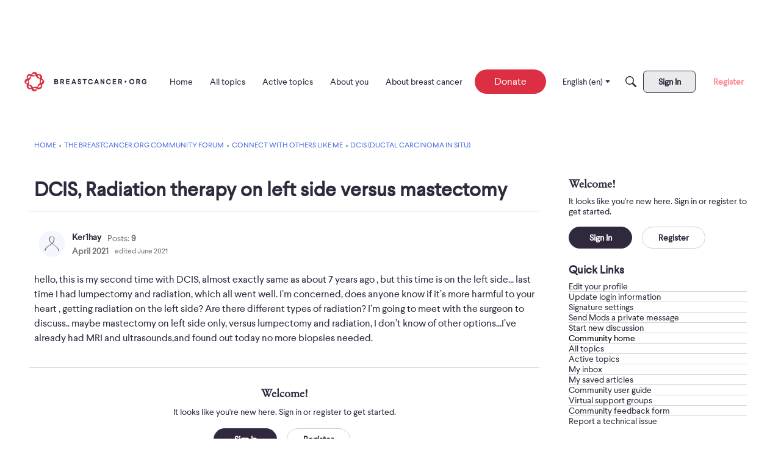

--- FILE ---
content_type: text/html; charset=utf-8
request_url: https://www.google.com/recaptcha/api2/aframe
body_size: 249
content:
<!DOCTYPE HTML><html><head><meta http-equiv="content-type" content="text/html; charset=UTF-8"></head><body><script nonce="L9ojK0i8dOE0x4I7yV0Ddw">/** Anti-fraud and anti-abuse applications only. See google.com/recaptcha */ try{var clients={'sodar':'https://pagead2.googlesyndication.com/pagead/sodar?'};window.addEventListener("message",function(a){try{if(a.source===window.parent){var b=JSON.parse(a.data);var c=clients[b['id']];if(c){var d=document.createElement('img');d.src=c+b['params']+'&rc='+(localStorage.getItem("rc::a")?sessionStorage.getItem("rc::b"):"");window.document.body.appendChild(d);sessionStorage.setItem("rc::e",parseInt(sessionStorage.getItem("rc::e")||0)+1);localStorage.setItem("rc::h",'1769016981308');}}}catch(b){}});window.parent.postMessage("_grecaptcha_ready", "*");}catch(b){}</script></body></html>

--- FILE ---
content_type: text/css
request_url: https://bco-cdn.s3.amazonaws.com/vanilla/fonts/font-imports.css?v=69695989
body_size: 338
content:
@font-face {
  font-family: "Larsseit";
  src: url(https://bco-cdn.s3.amazonaws.com/vanilla/fonts/Larsseit.woff2)
    format("woff2");
}

@font-face {
  font-family: "Sabon LT";
  src: url(https://bco-cdn.s3.amazonaws.com/vanilla/fonts/Sabon-LT.woff2);
    format("woff2");
}
html {
  font-family: "Sabon LT", sans-serif;
}


--- FILE ---
content_type: application/x-javascript
request_url: https://community.breastcancer.org/dist/v2/forum/entries/addons/subcommunities/forum.CfiZuq3o.min.js
body_size: -227
content:
import{c$ as e,aS as t}from"../../forum.C8p_Q6Rq.min.js";const i=e;t("SubcommunitiesWidget",i,{overwrite:!0});


--- FILE ---
content_type: application/x-javascript
request_url: https://community.breastcancer.org/dist/v2/forum/chunks/addons/dashboard/StackableTable.classes.3MTqhssj.min.js
body_size: 650
content:
import{f as n,v as d,g as c,bq as b}from"../../../entries/forum.C8p_Q6Rq.min.js";import{i as e}from"../../../vendor/vendor/react-core.DB6kRN5F.min.js";n(()=>{const t=d("table"),a=c(),l=t("spacing",{padding:{all:a.gutter.half}}),o=t("separator",{fg:a.separator.color,width:a.separator.size}),s=t("head",{padding:{bottom:8,horizontal:a.gutter.half,top:8}}),i=t("column",{basic:{minWidth:100},lastActive:{minWidth:100}});return{spacing:l,separator:o,head:s,columns:i}});n(t=>{const a=e({overflow:"auto",paddingBottom:20},"label:StackableTable-classes-tableContainer"),l=e({},"label:StackableTable-classes-table"),o=e({background:"#FBFCFF",borderTop:"1px solid #D8D8D8",borderBottom:"1px solid #D8D8D8","& tr, & tr th":{borderBottom:"none"},"& th:not(:first-of-type)":{borderLeft:"1px solid #D8D8D8"}},"label:StackableTable-classes-tableHeader"),s=b({maxWidth:375},{"& td:not(:first-child)":{minWidth:100}}),r=e({borderBottom:"1px solid #dddddd","& th, & td":{paddingLeft:12,paddingRight:12,width:140,maxWidth:160,maxHeight:"none",paddingTop:8,paddingBottom:8},"& th":{overflow:"hidden",textOverflow:"ellipsis","& div":{overflow:"hidden",textOverflow:"ellipsis"}},"& td:not(:last-child)":{textAlign:"start","& span":{justifyContent:"left"}},"& td:first-child, & th:first-child":{minWidth:240,"& > div":{display:"flex",alignItems:"flex-start"}},"& td:first-child":{"& > div":{flexDirection:"column"},"& > span":{fontSize:11,color:"#949aa2",display:"inline-flex",lineHeight:1}},"& td:last-child":{justifyContent:"flex-end"},"& td:not(:first-child)":{minWidth:140},"& th:last-child, & td:last-child":{...t&&{width:t,minWidth:t}},...s},"label:StackableTable-classes-tableRow");return{tableContainer:a,table:l,tableHeader:o,sortableHead:e({display:"flex",alignItems:"center",cursor:"pointer",color:"#0291db",width:"100%",height:"100%","&:hover, &:focus, &.focus-visible, &:active":{color:"#015f8f"},"& span":{height:24},"&& svg":{color:"inherit"}},"label:StackableTable-classes-sortableHead"),sortIconSpacer:e({display:"inline-block",width:24},"label:StackableTable-classes-sortIconSpacer"),tableRow:r,firstColumnPlaceholder:e({"&&&":{display:"flex",flexDirection:"row",alignItems:"center"}},"label:StackableTable-classes-firstColumnPlaceholder"),wrappedContent:e({display:"flex",flexDirection:"column",fontSize:12},"label:StackableTable-classes-wrappedContent")}});
